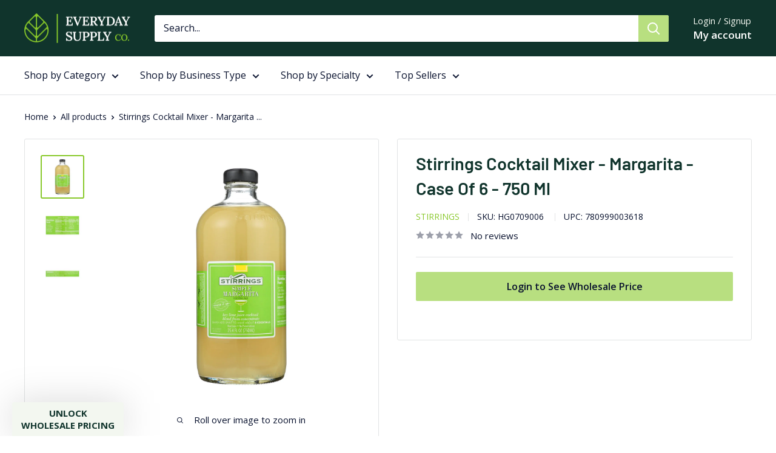

--- FILE ---
content_type: text/javascript; charset=utf-8
request_url: https://everydaysupplyco.com/products/stirrings-cocktail-mixer-margarita-case-of-6-750-ml.js
body_size: 852
content:
{"id":6672552230935,"title":"Stirrings Cocktail Mixer - Margarita - Case Of 6 - 750 Ml","handle":"stirrings-cocktail-mixer-margarita-case-of-6-750-ml","description":"\u003cp\u003e\u003c\/p\u003e\u003cp\u003eIndulge in the refreshing taste of a classic margarita with this premium cocktail mixer, perfect for creating delectable beverages without any hassle. Crafted with real juice and free from preservatives, each 25.4 fl. oz. bottle promises a pure and authentic flavor. Ideal for various dietary needs, this mixer is kosher, dairy-free, and GMO-free, making it a versatile choice for any gathering.\u003c\/p\u003e\u003cul\u003e\n\u003cli\u003eMade in the USA, ensuring top-notch quality and standards.\u003c\/li\u003e\n\u003cli\u003eCompletely alcohol-free, allowing everyone to savor its delightful taste.\u003c\/li\u003e\n\u003cli\u003eConvenient case of 6 bottles, each with 750 ml, perfect for parties or stocking up.\u003c\/li\u003e\n\u003cli\u003ePerfect for use in bars, at home, or anywhere you wish to enjoy a fruity, refreshing cocktail.\u003c\/li\u003e\n\u003c\/ul\u003e","published_at":"2022-01-25T01:16:38-05:00","created_at":"2022-01-25T01:16:39-05:00","vendor":"Stirrings","type":"Food And Beverage","tags":["1088","Beverage Mixes","BEVERAGES: SOFT DRINKS AND MIXERS","CS {case}","Dairy Free","Greenwood (GRW)","GROCERY","GRW_Free_Shipping","HG","HG-GRW","HG_GRW","Is Dairy Free","Is Kosher","Kosher","MIXERS","N {No}","sellingunit_case","STIRRINGS","United States"],"price":4226,"price_min":4226,"price_max":4226,"available":true,"price_varies":false,"compare_at_price":6350,"compare_at_price_min":6350,"compare_at_price_max":6350,"compare_at_price_varies":false,"variants":[{"id":39827176292375,"title":"Default Title","option1":"Default Title","option2":null,"option3":null,"sku":"HG0709006","requires_shipping":true,"taxable":true,"featured_image":null,"available":true,"name":"Stirrings Cocktail Mixer - Margarita - Case Of 6 - 750 Ml","public_title":null,"options":["Default Title"],"price":4226,"weight":8165,"compare_at_price":6350,"inventory_management":"shopify","barcode":"780999003618","quantity_rule":{"min":1,"max":null,"increment":1},"quantity_price_breaks":[],"requires_selling_plan":false,"selling_plan_allocations":[]}],"images":["\/\/cdn.shopify.com\/s\/files\/1\/0136\/0537\/1963\/files\/00780999003618_front.jpg?v=1694126385","\/\/cdn.shopify.com\/s\/files\/1\/0136\/0537\/1963\/files\/00780999003618_nutrition.jpg?v=1694126384","\/\/cdn.shopify.com\/s\/files\/1\/0136\/0537\/1963\/files\/00780999003618_ingredients.jpg?v=1694126384"],"featured_image":"\/\/cdn.shopify.com\/s\/files\/1\/0136\/0537\/1963\/files\/00780999003618_front.jpg?v=1694126385","options":[{"name":"Title","position":1,"values":["Default Title"]}],"url":"\/products\/stirrings-cocktail-mixer-margarita-case-of-6-750-ml","media":[{"alt":null,"id":23114295640087,"position":1,"preview_image":{"aspect_ratio":1.0,"height":1600,"width":1600,"src":"https:\/\/cdn.shopify.com\/s\/files\/1\/0136\/0537\/1963\/files\/00780999003618_front.jpg?v=1694126385"},"aspect_ratio":1.0,"height":1600,"media_type":"image","src":"https:\/\/cdn.shopify.com\/s\/files\/1\/0136\/0537\/1963\/files\/00780999003618_front.jpg?v=1694126385","width":1600},{"alt":null,"id":23114295672855,"position":2,"preview_image":{"aspect_ratio":1.0,"height":1600,"width":1600,"src":"https:\/\/cdn.shopify.com\/s\/files\/1\/0136\/0537\/1963\/files\/00780999003618_nutrition.jpg?v=1694126384"},"aspect_ratio":1.0,"height":1600,"media_type":"image","src":"https:\/\/cdn.shopify.com\/s\/files\/1\/0136\/0537\/1963\/files\/00780999003618_nutrition.jpg?v=1694126384","width":1600},{"alt":null,"id":23114295705623,"position":3,"preview_image":{"aspect_ratio":1.0,"height":1600,"width":1600,"src":"https:\/\/cdn.shopify.com\/s\/files\/1\/0136\/0537\/1963\/files\/00780999003618_ingredients.jpg?v=1694126384"},"aspect_ratio":1.0,"height":1600,"media_type":"image","src":"https:\/\/cdn.shopify.com\/s\/files\/1\/0136\/0537\/1963\/files\/00780999003618_ingredients.jpg?v=1694126384","width":1600}],"requires_selling_plan":false,"selling_plan_groups":[]}